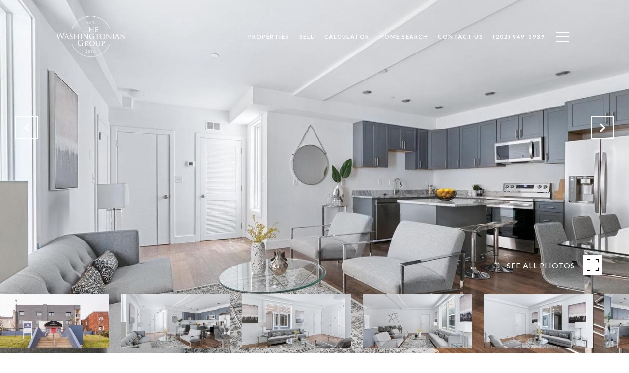

--- FILE ---
content_type: text/html; charset=utf-8
request_url: https://bss.luxurypresence.com/buttons/googleOneTap?companyId=63802bc4-0bd6-4ab2-b76d-59fc67454d18&websiteId=5291507e-7dc3-40d0-82c0-937ef1999419&pageId=f1bf2e05-e18e-41ee-afb9-d94da0314aed&sourceUrl=https%3A%2F%2Ftwgrealtors.com%2Fproperties%2F1940-3rd-street-ne-unit-3-washington-dc-20002-dcdc2077616&pageMeta=%7B%22sourceResource%22%3A%22properties%22%2C%22pageElementId%22%3A%22b9e0bdc6-c713-4ea7-8990-0152162ae113%22%2C%22pageQueryVariables%22%3A%7B%22property%22%3A%7B%22id%22%3A%22b9e0bdc6-c713-4ea7-8990-0152162ae113%22%7D%2C%22properties%22%3A%7B%22relatedNeighborhoodPropertyId%22%3A%22b9e0bdc6-c713-4ea7-8990-0152162ae113%22%2C%22sort%22%3A%22salesPrice%22%7D%2C%22neighborhood%22%3A%7B%7D%2C%22pressReleases%22%3A%7B%22propertyId%22%3A%22b9e0bdc6-c713-4ea7-8990-0152162ae113%22%7D%7D%7D
body_size: 2867
content:
<style>
  html, body {margin: 0; padding: 0;}
</style>
<script src="https://accounts.google.com/gsi/client" async defer></script>
<script>
const parseURL = (url) => {
    const a = document.createElement('a');
    a.href = url;
    return a.origin;
}

const login = (token, provider, source)  => {
  const origin = (window.location != window.parent.location)
    ? parseURL(document.referrer)
    : window.location.origin;  
  const xhr = new XMLHttpRequest();
  xhr.responseType = 'json';
  xhr.onreadystatechange = function() {
    if (xhr.readyState === 4) {
      const response = xhr.response;
      const msg = {
        event: response.status,
        provider: provider,
        source: source,
        token: token
      }
      window.parent.postMessage(msg, origin);
    }
  }
  xhr.withCredentials = true;
  xhr.open('POST', `${origin}/api/v1/auth/login`, true);
  xhr.setRequestHeader("Content-Type", "application/json;charset=UTF-8");
  xhr.send(JSON.stringify({
    token,
    provider,
    source,
    websiteId: '5291507e-7dc3-40d0-82c0-937ef1999419',
    companyId: '63802bc4-0bd6-4ab2-b76d-59fc67454d18',
    pageId: 'f1bf2e05-e18e-41ee-afb9-d94da0314aed',
    sourceUrl: 'https://twgrealtors.com/properties/1940-3rd-street-ne-unit-3-washington-dc-20002-dcdc2077616',
    pageMeta: '{"sourceResource":"properties","pageElementId":"b9e0bdc6-c713-4ea7-8990-0152162ae113","pageQueryVariables":{"property":{"id":"b9e0bdc6-c713-4ea7-8990-0152162ae113"},"properties":{"relatedNeighborhoodPropertyId":"b9e0bdc6-c713-4ea7-8990-0152162ae113","sort":"salesPrice"},"neighborhood":{},"pressReleases":{"propertyId":"b9e0bdc6-c713-4ea7-8990-0152162ae113"}}}',
    utm: '',
    referrer: ''
  }));
}

function getExpirationCookie(expiresInMiliseconds) {
  const tomorrow  = new Date(Date.now() + expiresInMiliseconds); // The Date object returns today's timestamp
  return `twgrealtors.com-SID=true; expires=${tomorrow.toUTCString()}; path=/; Secure; SameSite=None`;
}

function handleCredentialResponse(response) {
  document.cookie = getExpirationCookie(24 * 60 * 60 * 1000); // 1 day
  login(response.credential, 'GOOGLE', 'GOOGLE_SIGN_ON');
}

function handleClose() {
  const msg = {
    event: 'cancel',
    provider: 'GOOGLE',
    source: 'GOOGLE_SIGN_ON'
  }
  const origin = (window.location != window.parent.location)
    ? parseURL(document.referrer)
    : window.location.origin;
  window.parent.postMessage(msg, origin);
  document.cookie = getExpirationCookie(2 * 60 * 60 * 1000); // 2 hours
}

</script>
<div id="g_id_onload"
  data-client_id="673515100752-7s6f6j0qab4skl22cjpp7eirb2rjmfcg.apps.googleusercontent.com"
  data-callback="handleCredentialResponse"
  data-intermediate_iframe_close_callback="handleClose"
  data-state_cookie_domain = "twgrealtors.com"
  data-allowed_parent_origin="https://twgrealtors.com"
  data-skip_prompt_cookie="twgrealtors.com-SID"
  data-cancel_on_tap_outside="false"
></div>